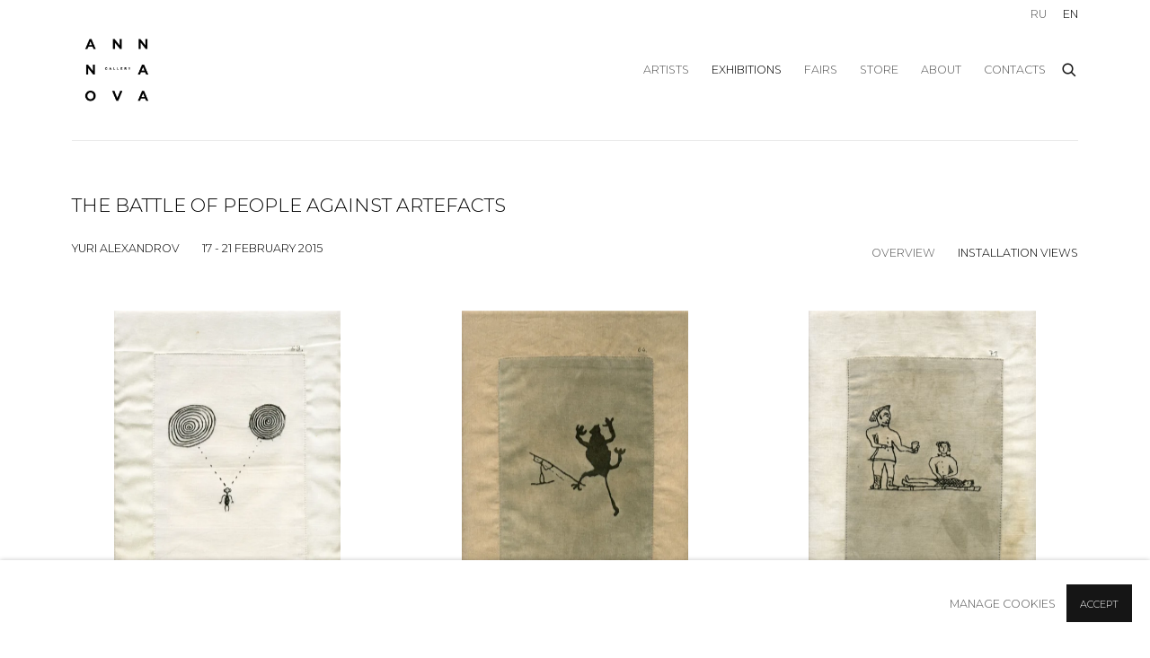

--- FILE ---
content_type: text/html; charset=utf-8
request_url: https://www.annanova-gallery.ru/en/exhibitions/56/installation_shots/
body_size: 9640
content:



                        
    <!DOCTYPE html>
    <!-- Site by Artlogic - https://artlogic.net -->
    <html lang="en">
        <head>
            <meta charset="utf-8">
            <title>The Battle of People against Artefacts | 17 - 21 February 2015 - Installation Views | Anna Nova Gallery</title>
        <meta property="og:site_name" content="Anna Nova Gallery" />
        <meta property="og:title" content="The Battle of People against Artefacts | 17 - 21 February 2015 - Installation Views" />
        <meta property="og:description" content="&#34;Graphic series is not a very popular genre, and, to be honest, it tends to be rather boring. It&rsquo;s hardly possible to combine thoughtful examination of eighty sequential pictures with reading eighty inscriptions and at the same time trying to understand how they relate to one another. And would it..." />
        <meta property="og:image" content="https://artlogic-res.cloudinary.com/w_1200,h_630,c_fill,f_auto,fl_lossy,q_auto/ws-annanovagallery/usr/images/exhibitions/main_image_override/56/blsa_aleksandrov_71.jpg" />
        <meta property="og:image:width" content="1200" />
        <meta property="og:image:height" content="630" />
        <meta property="twitter:card" content="summary_large_image">
        <meta property="twitter:url" content="https://www.annanova-gallery.ru/exhibitions/56/installation_shots/">
        <meta property="twitter:title" content="The Battle of People against Artefacts | 17 - 21 February 2015 - Installation Views">
        <meta property="twitter:description" content="&#34;Graphic series is not a very popular genre, and, to be honest, it tends to be rather boring. It&rsquo;s hardly possible to combine thoughtful examination of eighty sequential pictures with reading eighty inscriptions and at the same time trying to understand how they relate to one another. And would it...">
        <meta property="twitter:text:description" content="&#34;Graphic series is not a very popular genre, and, to be honest, it tends to be rather boring. It&rsquo;s hardly possible to combine thoughtful examination of eighty sequential pictures with reading eighty inscriptions and at the same time trying to understand how they relate to one another. And would it...">
        <meta property="twitter:image" content="https://artlogic-res.cloudinary.com/w_1200,h_630,c_fill,f_auto,fl_lossy,q_auto/ws-annanovagallery/usr/images/exhibitions/main_image_override/56/blsa_aleksandrov_71.jpg">
        <link rel="canonical" href="https://www.annanova-gallery.ru/exhibitions/56-the-battle-of-people-against-artefacts-yuri-alexandrov/installation_shots/" />
        <meta name="google" content="notranslate" />
            <meta name="description" content="&#34;Graphic series is not a very popular genre, and, to be honest, it tends to be rather boring. It&rsquo;s hardly possible to combine thoughtful examination of eighty sequential pictures with reading eighty inscriptions and at the same time trying to understand how they relate to one another. And would it..." />
            <meta name="publication_date" content="2018-04-27 13:50:01" />
            <meta name="generator" content="Artlogic CMS - https://artlogic.net" />
            
            <meta name="accessibility_version" content="1.1"/>
            
            
                <meta name="viewport" content="width=device-width, minimum-scale=0.5, initial-scale=1.0" />

            

<link rel="icon" href="/usr/images/preferences/1610640707.ico" type="image/x-icon" />
<link rel="shortcut icon" href="/usr/images/preferences/1610640707.ico" type="image/x-icon" />

<meta name="application-name" content="Anna Nova Gallery"/>
<meta name="msapplication-TileColor" content="#ffffff"/>
            
            <link rel="alternate" hreflang="ru" href="https://www.annanova-gallery.ru/exhibitions/56/installation_shots/" />
<link rel="alternate" hreflang="en" href="https://www.annanova-gallery.ru/en/exhibitions/56/installation_shots/" />
            
                <link rel="stylesheet" media="print" href="/lib/g/2.0/styles/print.css">
                <link rel="stylesheet" media="print" href="/styles/print.css">

            <script>
            (window.Promise && window.Array.prototype.find) || document.write('<script src="/lib/js/polyfill/polyfill_es6.min.js"><\/script>');
            </script>


            
		<link data-context="helper" rel="stylesheet" type="text/css" href="/lib/webfonts/font-awesome/font-awesome-4.6.3/css/font-awesome.min.css?c=27042050002205&g=a599d0f3a7ca955fc9bb870ebeb3a6e0"/>
		<link data-context="helper" rel="stylesheet" type="text/css" href="/lib/archimedes/styles/archimedes-frontend-core.css?c=27042050002205&g=a599d0f3a7ca955fc9bb870ebeb3a6e0"/>
		<link data-context="helper" rel="stylesheet" type="text/css" href="/lib/archimedes/styles/accessibility.css?c=27042050002205&g=a599d0f3a7ca955fc9bb870ebeb3a6e0"/>
		<link data-context="helper" rel="stylesheet" type="text/css" href="/lib/jquery/1.12.4/plugins/jquery.archimedes-frontend-core-plugins-0.1.css?c=27042050002205&g=a599d0f3a7ca955fc9bb870ebeb3a6e0"/>
		<link data-context="helper" rel="stylesheet" type="text/css" href="/lib/jquery/1.12.4/plugins/fancybox-2.1.3/jquery.fancybox.css?c=27042050002205&g=a599d0f3a7ca955fc9bb870ebeb3a6e0"/>
		<link data-context="helper" rel="stylesheet" type="text/css" href="/lib/jquery/1.12.4/plugins/fancybox-2.1.3/jquery.fancybox.artlogic.css?c=27042050002205&g=a599d0f3a7ca955fc9bb870ebeb3a6e0"/>
		<link data-context="helper" rel="stylesheet" type="text/css" href="/lib/jquery/1.12.4/plugins/slick-1.8.1/slick.css?c=27042050002205&g=a599d0f3a7ca955fc9bb870ebeb3a6e0"/>
		<link data-context="helper" rel="stylesheet" type="text/css" href="/lib/jquery/plugins/nouislider/11.1.0/nouislider.min.css?c=27042050002205&g=a599d0f3a7ca955fc9bb870ebeb3a6e0"/>
		<link data-context="helper" rel="stylesheet" type="text/css" href="/lib/jquery/plugins/roomview-photo/1.0/jquery.roomview-photo.1.0.css?c=27042050002205&g=a599d0f3a7ca955fc9bb870ebeb3a6e0"/>
		<link data-context="helper" rel="stylesheet" type="text/css" href="/lib/jquery/plugins/pageload/1.1/jquery.pageload.1.1.css?c=27042050002205&g=a599d0f3a7ca955fc9bb870ebeb3a6e0"/>
		<link data-context="helper" rel="stylesheet" type="text/css" href="/lib/jquery/plugins/augmented_reality/1.0/jquery.augmented_reality.1.0.css?c=27042050002205&g=a599d0f3a7ca955fc9bb870ebeb3a6e0"/>
		<link data-context="helper" rel="stylesheet" type="text/css" href="/core/dynamic_base.css?c=27042050002205&g=a599d0f3a7ca955fc9bb870ebeb3a6e0"/>
		<link data-context="helper" rel="stylesheet" type="text/css" href="/core/dynamic_main.css?c=27042050002205&g=a599d0f3a7ca955fc9bb870ebeb3a6e0"/>
		<link data-context="helper" rel="stylesheet" type="text/css" href="/core/user_custom.css?c=27042050002205&g=a599d0f3a7ca955fc9bb870ebeb3a6e0"/>
		<link data-context="helper" rel="stylesheet" type="text/css" href="/core/dynamic_responsive.css?c=27042050002205&g=a599d0f3a7ca955fc9bb870ebeb3a6e0"/>
		<link data-context="helper" rel="stylesheet" type="text/css" href="/lib/webfonts/artlogic-site-icons/artlogic-site-icons-1.0/artlogic-site-icons.css?c=27042050002205&g=a599d0f3a7ca955fc9bb870ebeb3a6e0"/>
		<link data-context="helper" rel="stylesheet" type="text/css" href="/lib/jquery/plugins/plyr/3.5.10/plyr.css?c=27042050002205&g=a599d0f3a7ca955fc9bb870ebeb3a6e0"/>
		<link data-context="helper" rel="stylesheet" type="text/css" href="/lib/styles/fouc_prevention.css?c=27042050002205&g=a599d0f3a7ca955fc9bb870ebeb3a6e0"/>
<!-- add crtical css to improve performance -->
		<script data-context="helper"  src="/lib/jquery/1.12.4/jquery-1.12.4.min.js?c=27042050002205&g=a599d0f3a7ca955fc9bb870ebeb3a6e0"></script>
		<script data-context="helper" defer src="/lib/g/2.0/scripts/webpack_import_helpers.js?c=27042050002205&g=a599d0f3a7ca955fc9bb870ebeb3a6e0"></script>
		<script data-context="helper" defer src="/lib/jquery/1.12.4/plugins/jquery.browser.min.js?c=27042050002205&g=a599d0f3a7ca955fc9bb870ebeb3a6e0"></script>
		<script data-context="helper" defer src="/lib/jquery/1.12.4/plugins/jquery.easing.min.js?c=27042050002205&g=a599d0f3a7ca955fc9bb870ebeb3a6e0"></script>
		<script data-context="helper" defer src="/lib/jquery/1.12.4/plugins/jquery.archimedes-frontend-core-plugins-0.1.js?c=27042050002205&g=a599d0f3a7ca955fc9bb870ebeb3a6e0"></script>
		<script data-context="helper" defer src="/lib/jquery/1.12.4/plugins/jquery.fitvids.js?c=27042050002205&g=a599d0f3a7ca955fc9bb870ebeb3a6e0"></script>
		<script data-context="helper" defer src="/core/dynamic.js?c=27042050002205&g=a599d0f3a7ca955fc9bb870ebeb3a6e0"></script>
		<script data-context="helper" defer src="/lib/archimedes/scripts/archimedes-frontend-core.js?c=27042050002205&g=a599d0f3a7ca955fc9bb870ebeb3a6e0"></script>
		<script data-context="helper" defer src="/lib/archimedes/scripts/archimedes-frontend-modules.js?c=27042050002205&g=a599d0f3a7ca955fc9bb870ebeb3a6e0"></script>
		<script data-context="helper" type="module"  traceurOptions="--async-functions" src="/lib/g/2.0/scripts/galleries_js_loader__mjs.js?c=27042050002205&g=a599d0f3a7ca955fc9bb870ebeb3a6e0"></script>
		<script data-context="helper" defer src="/lib/g/2.0/scripts/feature_panels.js?c=27042050002205&g=a599d0f3a7ca955fc9bb870ebeb3a6e0"></script>
		<script data-context="helper" defer src="/lib/g/themes/aperture/2.0/scripts/script.js?c=27042050002205&g=a599d0f3a7ca955fc9bb870ebeb3a6e0"></script>
		<script data-context="helper" defer src="/lib/archimedes/scripts/json2.js?c=27042050002205&g=a599d0f3a7ca955fc9bb870ebeb3a6e0"></script>
		<script data-context="helper" defer src="/lib/archimedes/scripts/shop.js?c=27042050002205&g=a599d0f3a7ca955fc9bb870ebeb3a6e0"></script>
		<script data-context="helper" defer src="/lib/archimedes/scripts/recaptcha.js?c=27042050002205&g=a599d0f3a7ca955fc9bb870ebeb3a6e0"></script>
            
            

            
                


    <script>
        function get_cookie_preference(category) {
            result = false;
            try {
                var cookie_preferences = localStorage.getItem('cookie_preferences') || "";
                if (cookie_preferences) {
                    cookie_preferences = JSON.parse(cookie_preferences);
                    if (cookie_preferences.date) {
                        var expires_on = new Date(cookie_preferences.date);
                        expires_on.setDate(expires_on.getDate() + 365);
                        console.log('cookie preferences expire on', expires_on.toISOString());
                        var valid = expires_on > new Date();
                        if (valid && cookie_preferences.hasOwnProperty(category) && cookie_preferences[category]) {
                            result = true;
                        }
                    }
                }
            }
            catch(e) {
                console.warn('get_cookie_preference() failed');
                return result;
            }
            return result;
        }

        window.google_analytics_init = function(page){
            var collectConsent = true;
            var useConsentMode = false;
            var analyticsProperties = ['G-6B9EYPK97Y', 'G-89QCFCNLFL'];
            var analyticsCookieType = 'statistics';
            var disableGa = false;
            var sendToArtlogic = true;
            var artlogicProperties = {
                'UA': 'UA-157296318-1',
                'GA': 'G-GLQ6WNJKR5',
            };

            analyticsProperties = analyticsProperties.concat(Object.values(artlogicProperties));

            var uaAnalyticsProperties = analyticsProperties.filter((p) => p.startsWith('UA-'));
            var ga4AnalyticsProperties = analyticsProperties.filter((p) => p.startsWith('G-')).concat(analyticsProperties.filter((p) => p.startsWith('AW-')));

            if (collectConsent) {
                disableGa = !get_cookie_preference(analyticsCookieType);

                for (var i=0; i < analyticsProperties.length; i++){
                    var key = 'ga-disable-' + analyticsProperties[i];

                    window[key] = disableGa;
                }

                if (disableGa) {
                    if (document.cookie.length) {
                        var cookieList = document.cookie.split(/; */);

                        for (var i=0; i < cookieList.length; i++) {
                            var splitCookie = cookieList[i].split('='); //this.split('=');

                            if (splitCookie[0].indexOf('_ga') == 0 || splitCookie[0].indexOf('_gid') == 0 || splitCookie[0].indexOf('__utm') == 0) {
                                //h.deleteCookie(splitCookie[0]);
                                var domain = location.hostname;
                                var cookie_name = splitCookie[0];
                                document.cookie =
                                    cookie_name + "=" + ";path=/;domain="+domain+";expires=Thu, 01 Jan 1970 00:00:01 GMT";
                                // now delete the version without a subdomain
                                domain = domain.split('.');
                                domain.shift();
                                domain = domain.join('.');
                                document.cookie =
                                    cookie_name + "=" + ";path=/;domain="+domain+";expires=Thu, 01 Jan 1970 00:00:01 GMT";
                            }
                        }
                    }
                }
            }

            if (uaAnalyticsProperties.length) {
                (function(i,s,o,g,r,a,m){i['GoogleAnalyticsObject']=r;i[r]=i[r]||function(){
                (i[r].q=i[r].q||[]).push(arguments)},i[r].l=1*new Date();a=s.createElement(o),
                m=s.getElementsByTagName(o)[0];a.async=1;a.src=g;m.parentNode.insertBefore(a,m)
                })(window,document,'script','//www.google-analytics.com/analytics.js','ga');


                if (!disableGa) {
                    var anonymizeIps = false;

                    for (var i=0; i < uaAnalyticsProperties.length; i++) {
                        var propertyKey = '';

                        if (i > 0) {
                            propertyKey = 'tracker' + String(i + 1);
                        }

                        var createArgs = [
                            'create',
                            uaAnalyticsProperties[i],
                            'auto',
                        ];

                        if (propertyKey) {
                            createArgs.push({'name': propertyKey});
                        }

                        ga.apply(null, createArgs);

                        if (anonymizeIps) {
                            ga('set', 'anonymizeIp', true);
                        }

                        var pageViewArgs = [
                            propertyKey ? propertyKey + '.send' : 'send',
                            'pageview'
                        ]

                        if (page) {
                            pageViewArgs.push(page)
                        }

                        ga.apply(null, pageViewArgs);
                    }

                    if (sendToArtlogic) {
                        ga('create', 'UA-157296318-1', 'auto', {'name': 'artlogic_tracker'});

                        if (anonymizeIps) {
                            ga('set', 'anonymizeIp', true);
                        }

                        var pageViewArgs = [
                            'artlogic_tracker.send',
                            'pageview'
                        ]

                        if (page) {
                            pageViewArgs.push(page)
                        }

                        ga.apply(null, pageViewArgs);
                    }
                }
            }

            if (ga4AnalyticsProperties.length) {
                if (!disableGa || useConsentMode) {
                    (function(d, script) {
                        script = d.createElement('script');
                        script.type = 'text/javascript';
                        script.async = true;
                        script.src = 'https://www.googletagmanager.com/gtag/js?id=' + ga4AnalyticsProperties[0];
                        d.getElementsByTagName('head')[0].appendChild(script);
                    }(document));

                    window.dataLayer = window.dataLayer || [];
                    window.gtag = function (){dataLayer.push(arguments);}
                    window.gtag('js', new Date());

                    if (useConsentMode) {
                        gtag('consent', 'default', {
                            'ad_storage': 'denied',
                            'analytics_storage': 'denied',
                            'functionality_storage': 'denied',
                            'personalization_storage': 'denied',
                            'security': 'denied',
                        });

                        if (disableGa) {
                            // If this has previously been granted, it will need set back to denied (ie on cookie change)
                            gtag('consent', 'update', {
                                'analytics_storage': 'denied',
                            });
                        } else {
                            gtag('consent', 'update', {
                                'analytics_storage': 'granted',
                            });
                        }
                    }

                    for (var i=0; i < ga4AnalyticsProperties.length; i++) {
                        window.gtag('config', ga4AnalyticsProperties[i]);
                    }

                }
            }
        }

        var waitForPageLoad = true;

        if (waitForPageLoad) {
            window.addEventListener('load', function() {
                window.google_analytics_init();
                window.archimedes.archimedes_core.analytics.init();
            });
        } else {
            window.google_analytics_init();
        }
    </script>

                

    <script>
      window.google_tag_manager_setup = () => {
        (function(w,d,s,l,i){w[l]=w[l]||[];w[l].push({'gtm.start':
        new Date().getTime(),event:'gtm.js'});var f=d.getElementsByTagName(s)[0],
        j=d.createElement(s),dl=l!='dataLayer'?'&l='+l:'';j.async=true;j.src=
        'https://www.googletagmanager.com/gtm.js?id='+i+dl;f.parentNode.insertBefore(j,f);
        })(window,document,'script','dataLayer','GTM-MDL94JN4');

        window.dataLayer = window.dataLayer || [];
        function gtag(){dataLayer.push(arguments);}
        gtag('js', new Date());

        default_consent = {
          'ad_storage': 'denied',
          'ad_user_data': 'denied',
          'ad_personalization': 'denied',
          'analytics_storage': 'denied',
          'wait_for_update': 1000,
          'essential': 'denied'
        }

        var cookie_types = ['functionality', 'statistics', 'marketing'];
        cookie_types.forEach((cookie_type) => {
          default_consent[cookie_type] = 'denied'
        })

        gtag('consent', 'default', default_consent);

        window.google_tag_manager_init();
      }

      window.google_tag_manager_init = function(){

        window.dataLayer = window.dataLayer || [];
        function gtag(){dataLayer.push(arguments);}

        var cookie_preferences = localStorage.getItem('cookie_preferences') || "";
        if (cookie_preferences) {
          var update_consent = {}
          cookie_preferences = JSON.parse(cookie_preferences)
          for (const [key, value] of Object.entries(cookie_preferences)) {
            if (key == 'date') continue;
            if (value == true) update_consent[key] = 'granted'
            if (key == 'marketing' && value == true) {
              update_consent['ad_storage'] = 'granted'
              update_consent['ad_user_data'] = 'granted'
              update_consent['ad_personalization'] = 'granted'
              update_consent['analytics_storage'] = 'granted'
            }
          }

          gtag('consent', 'update', update_consent)
        }
      }

            window.addEventListener('load', function() {
                window.google_tag_manager_setup();
            });
    
    </script>

                


    <script>
        <script>(function(w,d,s,l,i){w[l]=w[l]||[];w[l].push({'gtm.start': new Date().getTime(),event:'gtm.js'});var f=d.getElementsByTagName(s)[0],j=d.createElement(s),dl=l!='dataLayer'?'&l='+l:'';j.async=true;j.src= 'https://www.googletagmanager.com/gtm.js?id='+i+dl;f.parentNode.insertBefore(j,f);})(window,document,'script','dataLayer','GTM-MDL94JN4');</script>
    </script>

            
                <!-- Google tag (gtag.js) -->
<script async src="https://www.googletagmanager.com/gtag/js?id=G-6B9EYPK97Y"></script>
<script>
  window.dataLayer = window.dataLayer || [];
  function gtag(){dataLayer.push(arguments);}
  gtag('js', new Date());

  gtag('config', 'G-6B9EYPK97Y');
</script>

            
            
            <noscript> 
                <style>
                    body {
                        opacity: 1 !important;
                    }
                </style>
            </noscript>
        </head>
        
        
        
        <body class="section-exhibitions page-exhibitions site-responsive responsive-top-size-1023 responsive-nav-slide-nav responsive-nav-side-position-fullscreen responsive-layout-forced-lists responsive-layout-forced-image-lists responsive-layout-forced-tile-lists analytics-track-all-links site-lib-version-2-0 scroll_sub_nav_enabled responsive_src_image_sizing hero_heading_title_position_overlay artworks_detail_ar_enabled page-param-installation_shots page-param-56 page-param-id-56 page-param-type-section page-param-type-exhibition_id  layout-fixed-header site-type-template pageload-ajax-navigation-active layout-animation-enabled layout-lazyload-enabled prevent_user_image_save" data-viewport-width="1024" data-site-name="annanovagallery" data-connected-db-name="annanovagallery" data-pathname="/exhibitions/56/installation_shots/"
    style="opacity: 0;"

>
            <script>document.getElementsByTagName('body')[0].className+=' browser-js-enabled';</script>
            

                

	    <noscript><iframe src="https://www.googletagmanager.com/ns.html?id=GTM-MDL94JN4" height="0" width="0" style="display:none;visibility:hidden"></iframe></noscript>


            
            






        <div id="responsive_slide_nav_content_wrapper">

    <div id="container">

        
    


    <div class="header-fixed-wrapper header-fixed-wrapper-no-follow">
    <header id="header" class="clearwithin header_fixed header_fixed_no_follow header_transparent   header_layout_left">
        <div class="inner clearwithin">

            


<div id="logo" class="lang-en user-custom-logo-image auto_brightness_disabled"><a href="/">Anna Nova Gallery</a><span class="logo-variant-light"></span><span class="logo-variant-dark"></span></div>


            
                <div id="skiplink-container">
                    <div>
                        <a href="#main_content" class="skiplink">Skip to main content</a>
                    </div>
                </div>
            
        
            <div class="header-ui-wrapper">

                    <div id="responsive_slide_nav_wrapper" class="mobile_menu_align_center" data-nav-items-animation-delay>
                        <div id="responsive_slide_nav_wrapper_inner" data-responsive-top-size=1023>
                        
                            <nav id="top_nav" aria-label="Main site" class="navigation noprint clearwithin">
                                
<div id="top_nav_reveal" class="hidden"><ul><li><a href="#" role="button" aria-label="Close">Menu</a></li></ul></div>

        <ul class="topnav">
		<li class="topnav-filepath-artists topnav-label-artists topnav-id-11"><a href="/artists/" aria-label="Link to Anna Nova Gallery artists page">artists</a></li>
		<li class="topnav-filepath-exhibitions topnav-label-exhibitions topnav-id-13 active"><a href="/exhibitions/" aria-label="Link to Anna Nova Gallery exhibitions page (current nav item)">exhibitions</a></li>
		<li class="topnav-filepath-art-fairs topnav-label-fairs topnav-id-27"><a href="/art-fairs/" aria-label="Link to Anna Nova Gallery fairs page">fairs</a></li>
		<li class="topnav-filepath-store topnav-label-store topnav-id-17"><a href="/store/" aria-label="Link to Anna Nova Gallery store page">store</a></li>
		<li class="topnav-filepath-contact topnav-label-about topnav-id-20"><a href="/about/" data-original-url="/contact/" aria-label="Link to Anna Nova Gallery About page">About</a></li>
		<li class="topnav-filepath-contacts topnav-label-contacts topnav-id-37 last"><a href="/contacts/" aria-label="Link to Anna Nova Gallery contacts page">contacts</a></li>
	</ul>


                                
                                

    <div id="topnav_translations" class="navigation noprint clearwithin">
        <ul>
            
            <li  class="lang_nav_ru "  data-language="en"><a aria-label="Translate site to RU (Russian)" href="/exhibitions/56/installation_shots/" class="no_proxy_dir_rewrite">RU</a></li>
                
                <li  class="lang_nav_en active"   data-language="en"><a aria-label="Translate site to EN (English)" href="/en/exhibitions/56/installation_shots/" class="no_proxy_dir_rewrite">EN</a></li>
        </ul>
    </div>


                                
                                    <div id="topnav_search" class="header_quick_search noprint">
                                        <form method="get" action="/search/" id="topnav_search_form">
                                            <input id="topnav_search_field" type="text" class="header_quicksearch_field inputField" aria-label="Search" data-default-value="Search" value="" name="search" />
                                                <a href="javascript:void(0)" id="topnav_search_btn" class="header_quicksearch_btn link" aria-label="Submit search" role="button"><i class="quicksearch-icon"></i></a>
                                            <input type="submit" class="nojsSubmit" aria-label="Submit search" value="Go" style="display: none;" />
                                        </form>
                                    </div>
                            </nav>
                        
                        </div>
                    </div>
                

                <div class="header-icons-wrapper ">
                    
                    
                        <div id="header_quick_search" class="header_quick_search noprint header_quick_search_reveal">
                            <form method="get" action="/search/" id="header_quicksearch_form">
                                <input id="header_quicksearch_field" type="text" class="header_quicksearch_field inputField" aria-label="Submit" data-default-value="Search" value="" name="search" placeholder="Search" />
                                <a href="javascript:void(0)" id="header_quicksearch_btn" class="header_quicksearch_btn link" aria-label="Submit search"><i class="quicksearch-icon"></i></a>
                                <input type="submit" class="nojsSubmit" value="Go" aria-label="Submit search" style="display: none;" />
                            </form>
                        </div>


                    
     
                        <div id="slide_nav_reveal" tabindex="0" role="button">Menu</div>
                </div>
                
                

                

    <div id="translations_nav" class="navigation noprint clearwithin">
        <ul>
            
            <li  class="lang_nav_ru "  data-language="en"><a aria-label="Translate site to RU (Russian)" href="/exhibitions/56/installation_shots/" class="no_proxy_dir_rewrite">RU</a></li>
                
                <li  class="lang_nav_en active"   data-language="en"><a aria-label="Translate site to EN (English)" href="/en/exhibitions/56/installation_shots/" class="no_proxy_dir_rewrite">EN</a></li>
        </ul>
    </div>


                

                
            </div>
        </div>
        



    </header>
    </div>



        
            





        <div id="main_content" role="main" class="clearwithin">
            <!--contentstart-->
            










    <div class="exhibition">
        






<div class="subsection-exhibition-detail-page subsection-wrapper-installation_shots record-content-group-images-override record-content-content record-content-selected-artists record-content-has-section-overview record-content-has-section-installation_shots record-content-has-section-add_to_calendar  " 
     data-search-record-type="exhibitions" data-search-record-id="56">


    


        <div class="exhibition-header heading_wrapper clearwithin ">
            
        <a href="/en/exhibitions/56-the-battle-of-people-against-artefacts-yuri-alexandrov/overview/" >
                <h1 class="has_subtitle"><span class="h1_heading">The Battle of People against Artefacts</span><span class="separator">: </span> <span class="h1_subtitle">Yuri Alexandrov </span></h1>
            </a>

            
            
                <div id="exhibition-status-past" class="hidden">
                    Past exhibition
                </div>

                <div class="subtitle has_subnav">

                    <span class="subtitle_date">17 - 21 February 2015</span>


                </div>

                




        <div id="sub_nav" class="navigation  noprint clearafter clearwithin" role="navigation" aria-label="Exhibition subnavigation">
            <ul>
                
                    

                        
                        <li id="sub-item-overview" class="first">
                                    
                                    <a href="/exhibitions/56-the-battle-of-people-against-artefacts-yuri-alexandrov/overview/" data-subsection-type="overview" >
                                        Overview
                                    </a>
                        </li>
                    
                    

                        
                        <li id="sub-item-installation-views" class="active">
                                    
                                    <a href="/exhibitions/56-the-battle-of-people-against-artefacts-yuri-alexandrov/installation_shots/" data-subsection-type="installation_shots" aria-label="Installation Views (current nav item)">
                                        Installation Views
                                    </a>
                        </li>
                    
                    

                    
            </ul>
        </div>

                






        </div>


    


    <div id="content" class="content_alt clearwithin">


                    

    
    <div class="subsection-installation">
                

                
                    
                    







    <div class="records_list image_list gd_no_of_columns_3 grid_dynamic_layout_exhibitions_installation collapse_single_column image_grid clearwithin">
        <ul class="clearwithin">
                

                <li class=" item"   data-record-type="images">

                            <a href="/exhibitions/56/installation_shots/image1054/">


                            <span class="image">
                                <span style="" class="">

                                <img src="[data-uri]"  data-responsive-src="{'750': 'https://artlogic-res.cloudinary.com/w_750,c_limit,f_auto,fl_lossy,q_auto/ws-annanovagallery/usr/exhibitions/images/exhibitions/56/blsa_aleksandrov_63.jpg', '850': 'https://artlogic-res.cloudinary.com/w_850,c_limit,f_auto,fl_lossy,q_auto/ws-annanovagallery/usr/exhibitions/images/exhibitions/56/blsa_aleksandrov_63.jpg', '650': 'https://artlogic-res.cloudinary.com/w_650,c_limit,f_auto,fl_lossy,q_auto/ws-annanovagallery/usr/exhibitions/images/exhibitions/56/blsa_aleksandrov_63.jpg', '1600': 'https://artlogic-res.cloudinary.com/w_1600,c_limit,f_auto,fl_lossy,q_auto/ws-annanovagallery/usr/exhibitions/images/exhibitions/56/blsa_aleksandrov_63.jpg', '1200': 'https://artlogic-res.cloudinary.com/w_1200,c_limit,f_auto,fl_lossy,q_auto/ws-annanovagallery/usr/exhibitions/images/exhibitions/56/blsa_aleksandrov_63.jpg', '345': 'https://artlogic-res.cloudinary.com/w_345,c_limit,f_auto,fl_lossy,q_auto/ws-annanovagallery/usr/exhibitions/images/exhibitions/56/blsa_aleksandrov_63.jpg', '470': 'https://artlogic-res.cloudinary.com/w_470,c_limit,f_auto,fl_lossy,q_auto/ws-annanovagallery/usr/exhibitions/images/exhibitions/56/blsa_aleksandrov_63.jpg', '3000': 'https://artlogic-res.cloudinary.com/w_3000,c_limit,f_auto,fl_lossy,q_auto/ws-annanovagallery/usr/exhibitions/images/exhibitions/56/blsa_aleksandrov_63.jpg', '2400': 'https://artlogic-res.cloudinary.com/w_2400,c_limit,f_auto,fl_lossy,q_auto/ws-annanovagallery/usr/exhibitions/images/exhibitions/56/blsa_aleksandrov_63.jpg', '2600': 'https://artlogic-res.cloudinary.com/w_2600,c_limit,f_auto,fl_lossy,q_auto/ws-annanovagallery/usr/exhibitions/images/exhibitions/56/blsa_aleksandrov_63.jpg', '2800': 'https://artlogic-res.cloudinary.com/w_2800,c_limit,f_auto,fl_lossy,q_auto/ws-annanovagallery/usr/exhibitions/images/exhibitions/56/blsa_aleksandrov_63.jpg', '1400': 'https://artlogic-res.cloudinary.com/w_1400,c_limit,f_auto,fl_lossy,q_auto/ws-annanovagallery/usr/exhibitions/images/exhibitions/56/blsa_aleksandrov_63.jpg', '1000': 'https://artlogic-res.cloudinary.com/w_1000,c_limit,f_auto,fl_lossy,q_auto/ws-annanovagallery/usr/exhibitions/images/exhibitions/56/blsa_aleksandrov_63.jpg'}"  data-src="https://artlogic-res.cloudinary.com/w_600,c_limit,f_auto,fl_lossy,q_auto/ws-annanovagallery/usr/exhibitions/images/exhibitions/56/blsa_aleksandrov_63.jpg" alt="Blsa Aleksandrov 63"  />
                                </span>
                            </span>



                        </a>
                    <div class="fancybox-caption hidden">
                        
                    </div>
                </li>
                

                <li class=" item"   data-record-type="images">

                            <a href="/exhibitions/56/installation_shots/image1055/">


                            <span class="image">
                                <span style="" class="">

                                <img src="[data-uri]"  data-responsive-src="{'750': 'https://artlogic-res.cloudinary.com/w_750,c_limit,f_auto,fl_lossy,q_auto/ws-annanovagallery/usr/exhibitions/images/exhibitions/56/blsa_aleksandrov_64.jpg', '850': 'https://artlogic-res.cloudinary.com/w_850,c_limit,f_auto,fl_lossy,q_auto/ws-annanovagallery/usr/exhibitions/images/exhibitions/56/blsa_aleksandrov_64.jpg', '650': 'https://artlogic-res.cloudinary.com/w_650,c_limit,f_auto,fl_lossy,q_auto/ws-annanovagallery/usr/exhibitions/images/exhibitions/56/blsa_aleksandrov_64.jpg', '1600': 'https://artlogic-res.cloudinary.com/w_1600,c_limit,f_auto,fl_lossy,q_auto/ws-annanovagallery/usr/exhibitions/images/exhibitions/56/blsa_aleksandrov_64.jpg', '1200': 'https://artlogic-res.cloudinary.com/w_1200,c_limit,f_auto,fl_lossy,q_auto/ws-annanovagallery/usr/exhibitions/images/exhibitions/56/blsa_aleksandrov_64.jpg', '345': 'https://artlogic-res.cloudinary.com/w_345,c_limit,f_auto,fl_lossy,q_auto/ws-annanovagallery/usr/exhibitions/images/exhibitions/56/blsa_aleksandrov_64.jpg', '470': 'https://artlogic-res.cloudinary.com/w_470,c_limit,f_auto,fl_lossy,q_auto/ws-annanovagallery/usr/exhibitions/images/exhibitions/56/blsa_aleksandrov_64.jpg', '3000': 'https://artlogic-res.cloudinary.com/w_3000,c_limit,f_auto,fl_lossy,q_auto/ws-annanovagallery/usr/exhibitions/images/exhibitions/56/blsa_aleksandrov_64.jpg', '2400': 'https://artlogic-res.cloudinary.com/w_2400,c_limit,f_auto,fl_lossy,q_auto/ws-annanovagallery/usr/exhibitions/images/exhibitions/56/blsa_aleksandrov_64.jpg', '2600': 'https://artlogic-res.cloudinary.com/w_2600,c_limit,f_auto,fl_lossy,q_auto/ws-annanovagallery/usr/exhibitions/images/exhibitions/56/blsa_aleksandrov_64.jpg', '2800': 'https://artlogic-res.cloudinary.com/w_2800,c_limit,f_auto,fl_lossy,q_auto/ws-annanovagallery/usr/exhibitions/images/exhibitions/56/blsa_aleksandrov_64.jpg', '1400': 'https://artlogic-res.cloudinary.com/w_1400,c_limit,f_auto,fl_lossy,q_auto/ws-annanovagallery/usr/exhibitions/images/exhibitions/56/blsa_aleksandrov_64.jpg', '1000': 'https://artlogic-res.cloudinary.com/w_1000,c_limit,f_auto,fl_lossy,q_auto/ws-annanovagallery/usr/exhibitions/images/exhibitions/56/blsa_aleksandrov_64.jpg'}"  data-src="https://artlogic-res.cloudinary.com/w_600,c_limit,f_auto,fl_lossy,q_auto/ws-annanovagallery/usr/exhibitions/images/exhibitions/56/blsa_aleksandrov_64.jpg" alt="Blsa Aleksandrov 64"  />
                                </span>
                            </span>



                        </a>
                    <div class="fancybox-caption hidden">
                        
                    </div>
                </li>
                

                <li class=" item"   data-record-type="images">

                            <a href="/exhibitions/56/installation_shots/image1056/">


                            <span class="image">
                                <span style="" class="">

                                <img src="[data-uri]"  data-responsive-src="{'750': 'https://artlogic-res.cloudinary.com/w_750,c_limit,f_auto,fl_lossy,q_auto/ws-annanovagallery/usr/exhibitions/images/exhibitions/56/blsa_aleksandrov_71.jpg', '850': 'https://artlogic-res.cloudinary.com/w_850,c_limit,f_auto,fl_lossy,q_auto/ws-annanovagallery/usr/exhibitions/images/exhibitions/56/blsa_aleksandrov_71.jpg', '650': 'https://artlogic-res.cloudinary.com/w_650,c_limit,f_auto,fl_lossy,q_auto/ws-annanovagallery/usr/exhibitions/images/exhibitions/56/blsa_aleksandrov_71.jpg', '1600': 'https://artlogic-res.cloudinary.com/w_1600,c_limit,f_auto,fl_lossy,q_auto/ws-annanovagallery/usr/exhibitions/images/exhibitions/56/blsa_aleksandrov_71.jpg', '1200': 'https://artlogic-res.cloudinary.com/w_1200,c_limit,f_auto,fl_lossy,q_auto/ws-annanovagallery/usr/exhibitions/images/exhibitions/56/blsa_aleksandrov_71.jpg', '345': 'https://artlogic-res.cloudinary.com/w_345,c_limit,f_auto,fl_lossy,q_auto/ws-annanovagallery/usr/exhibitions/images/exhibitions/56/blsa_aleksandrov_71.jpg', '470': 'https://artlogic-res.cloudinary.com/w_470,c_limit,f_auto,fl_lossy,q_auto/ws-annanovagallery/usr/exhibitions/images/exhibitions/56/blsa_aleksandrov_71.jpg', '3000': 'https://artlogic-res.cloudinary.com/w_3000,c_limit,f_auto,fl_lossy,q_auto/ws-annanovagallery/usr/exhibitions/images/exhibitions/56/blsa_aleksandrov_71.jpg', '2400': 'https://artlogic-res.cloudinary.com/w_2400,c_limit,f_auto,fl_lossy,q_auto/ws-annanovagallery/usr/exhibitions/images/exhibitions/56/blsa_aleksandrov_71.jpg', '2600': 'https://artlogic-res.cloudinary.com/w_2600,c_limit,f_auto,fl_lossy,q_auto/ws-annanovagallery/usr/exhibitions/images/exhibitions/56/blsa_aleksandrov_71.jpg', '2800': 'https://artlogic-res.cloudinary.com/w_2800,c_limit,f_auto,fl_lossy,q_auto/ws-annanovagallery/usr/exhibitions/images/exhibitions/56/blsa_aleksandrov_71.jpg', '1400': 'https://artlogic-res.cloudinary.com/w_1400,c_limit,f_auto,fl_lossy,q_auto/ws-annanovagallery/usr/exhibitions/images/exhibitions/56/blsa_aleksandrov_71.jpg', '1000': 'https://artlogic-res.cloudinary.com/w_1000,c_limit,f_auto,fl_lossy,q_auto/ws-annanovagallery/usr/exhibitions/images/exhibitions/56/blsa_aleksandrov_71.jpg'}"  data-src="https://artlogic-res.cloudinary.com/w_600,c_limit,f_auto,fl_lossy,q_auto/ws-annanovagallery/usr/exhibitions/images/exhibitions/56/blsa_aleksandrov_71.jpg" alt="Blsa Aleksandrov 71"  />
                                </span>
                            </span>



                        </a>
                    <div class="fancybox-caption hidden">
                        
                    </div>
                </li>
                

                <li class=" item"   data-record-type="images">

                            <a href="/exhibitions/56/installation_shots/image1057/">


                            <span class="image">
                                <span style="" class="">

                                <img src="[data-uri]"  data-responsive-src="{'750': 'https://artlogic-res.cloudinary.com/w_750,c_limit,f_auto,fl_lossy,q_auto/ws-annanovagallery/usr/exhibitions/images/exhibitions/56/blsa_aleksandrov_69.jpg', '850': 'https://artlogic-res.cloudinary.com/w_850,c_limit,f_auto,fl_lossy,q_auto/ws-annanovagallery/usr/exhibitions/images/exhibitions/56/blsa_aleksandrov_69.jpg', '650': 'https://artlogic-res.cloudinary.com/w_650,c_limit,f_auto,fl_lossy,q_auto/ws-annanovagallery/usr/exhibitions/images/exhibitions/56/blsa_aleksandrov_69.jpg', '1600': 'https://artlogic-res.cloudinary.com/w_1600,c_limit,f_auto,fl_lossy,q_auto/ws-annanovagallery/usr/exhibitions/images/exhibitions/56/blsa_aleksandrov_69.jpg', '1200': 'https://artlogic-res.cloudinary.com/w_1200,c_limit,f_auto,fl_lossy,q_auto/ws-annanovagallery/usr/exhibitions/images/exhibitions/56/blsa_aleksandrov_69.jpg', '345': 'https://artlogic-res.cloudinary.com/w_345,c_limit,f_auto,fl_lossy,q_auto/ws-annanovagallery/usr/exhibitions/images/exhibitions/56/blsa_aleksandrov_69.jpg', '470': 'https://artlogic-res.cloudinary.com/w_470,c_limit,f_auto,fl_lossy,q_auto/ws-annanovagallery/usr/exhibitions/images/exhibitions/56/blsa_aleksandrov_69.jpg', '3000': 'https://artlogic-res.cloudinary.com/w_3000,c_limit,f_auto,fl_lossy,q_auto/ws-annanovagallery/usr/exhibitions/images/exhibitions/56/blsa_aleksandrov_69.jpg', '2400': 'https://artlogic-res.cloudinary.com/w_2400,c_limit,f_auto,fl_lossy,q_auto/ws-annanovagallery/usr/exhibitions/images/exhibitions/56/blsa_aleksandrov_69.jpg', '2600': 'https://artlogic-res.cloudinary.com/w_2600,c_limit,f_auto,fl_lossy,q_auto/ws-annanovagallery/usr/exhibitions/images/exhibitions/56/blsa_aleksandrov_69.jpg', '2800': 'https://artlogic-res.cloudinary.com/w_2800,c_limit,f_auto,fl_lossy,q_auto/ws-annanovagallery/usr/exhibitions/images/exhibitions/56/blsa_aleksandrov_69.jpg', '1400': 'https://artlogic-res.cloudinary.com/w_1400,c_limit,f_auto,fl_lossy,q_auto/ws-annanovagallery/usr/exhibitions/images/exhibitions/56/blsa_aleksandrov_69.jpg', '1000': 'https://artlogic-res.cloudinary.com/w_1000,c_limit,f_auto,fl_lossy,q_auto/ws-annanovagallery/usr/exhibitions/images/exhibitions/56/blsa_aleksandrov_69.jpg'}"  data-src="https://artlogic-res.cloudinary.com/w_600,c_limit,f_auto,fl_lossy,q_auto/ws-annanovagallery/usr/exhibitions/images/exhibitions/56/blsa_aleksandrov_69.jpg" alt="Blsa Aleksandrov 69"  />
                                </span>
                            </span>



                        </a>
                    <div class="fancybox-caption hidden">
                        
                    </div>
                </li>
                

                <li class=" item"   data-record-type="images">

                            <a href="/exhibitions/56/installation_shots/image1058/">


                            <span class="image">
                                <span style="" class="">

                                <img src="[data-uri]"  data-responsive-src="{'750': 'https://artlogic-res.cloudinary.com/w_750,c_limit,f_auto,fl_lossy,q_auto/ws-annanovagallery/usr/exhibitions/images/exhibitions/56/blsa_aleksandrov_67.jpg', '850': 'https://artlogic-res.cloudinary.com/w_850,c_limit,f_auto,fl_lossy,q_auto/ws-annanovagallery/usr/exhibitions/images/exhibitions/56/blsa_aleksandrov_67.jpg', '650': 'https://artlogic-res.cloudinary.com/w_650,c_limit,f_auto,fl_lossy,q_auto/ws-annanovagallery/usr/exhibitions/images/exhibitions/56/blsa_aleksandrov_67.jpg', '1600': 'https://artlogic-res.cloudinary.com/w_1600,c_limit,f_auto,fl_lossy,q_auto/ws-annanovagallery/usr/exhibitions/images/exhibitions/56/blsa_aleksandrov_67.jpg', '1200': 'https://artlogic-res.cloudinary.com/w_1200,c_limit,f_auto,fl_lossy,q_auto/ws-annanovagallery/usr/exhibitions/images/exhibitions/56/blsa_aleksandrov_67.jpg', '345': 'https://artlogic-res.cloudinary.com/w_345,c_limit,f_auto,fl_lossy,q_auto/ws-annanovagallery/usr/exhibitions/images/exhibitions/56/blsa_aleksandrov_67.jpg', '470': 'https://artlogic-res.cloudinary.com/w_470,c_limit,f_auto,fl_lossy,q_auto/ws-annanovagallery/usr/exhibitions/images/exhibitions/56/blsa_aleksandrov_67.jpg', '3000': 'https://artlogic-res.cloudinary.com/w_3000,c_limit,f_auto,fl_lossy,q_auto/ws-annanovagallery/usr/exhibitions/images/exhibitions/56/blsa_aleksandrov_67.jpg', '2400': 'https://artlogic-res.cloudinary.com/w_2400,c_limit,f_auto,fl_lossy,q_auto/ws-annanovagallery/usr/exhibitions/images/exhibitions/56/blsa_aleksandrov_67.jpg', '2600': 'https://artlogic-res.cloudinary.com/w_2600,c_limit,f_auto,fl_lossy,q_auto/ws-annanovagallery/usr/exhibitions/images/exhibitions/56/blsa_aleksandrov_67.jpg', '2800': 'https://artlogic-res.cloudinary.com/w_2800,c_limit,f_auto,fl_lossy,q_auto/ws-annanovagallery/usr/exhibitions/images/exhibitions/56/blsa_aleksandrov_67.jpg', '1400': 'https://artlogic-res.cloudinary.com/w_1400,c_limit,f_auto,fl_lossy,q_auto/ws-annanovagallery/usr/exhibitions/images/exhibitions/56/blsa_aleksandrov_67.jpg', '1000': 'https://artlogic-res.cloudinary.com/w_1000,c_limit,f_auto,fl_lossy,q_auto/ws-annanovagallery/usr/exhibitions/images/exhibitions/56/blsa_aleksandrov_67.jpg'}"  data-src="https://artlogic-res.cloudinary.com/w_600,c_limit,f_auto,fl_lossy,q_auto/ws-annanovagallery/usr/exhibitions/images/exhibitions/56/blsa_aleksandrov_67.jpg" alt="Blsa Aleksandrov 67"  />
                                </span>
                            </span>



                        </a>
                    <div class="fancybox-caption hidden">
                        
                    </div>
                </li>
        </ul>
    </div>








    </div>

    
        <div class="related_artists_container">
                


        </div>
        
            <div class="back_to_link">
                <div class="divider inner"></div>
                <div class="link next"><a href="/en/exhibitions/56-the-battle-of-people-against-artefacts-yuri-alexandrov/overview/">Back to exhibition Overview</a></div>
            </div>
    



        


        
            <div class="back_to_link">
                <div class="divider inner"></div>
                <div class="link"><a href="/exhibitions/">Back to exhibitions</a></div>
            </div>

        


    </div>

    


</div>


    </div>


            <!--contentend-->
        </div>

        


            
                

























<div id="footer" role="contentinfo" class=" advanced_footer">
    <div class="inner">
            
        <div id="mailinglist_form">
            <div class="mailinglist_form_wrapper">
                <h2>Join our mailing list</h2>
                
    
    
    

<div id="artlogic_mailinglist_signup_form_wrapper">
    <div class="form">

        <form id="artlogic_mailinglist_signup_form" class="mailing_list_form clearwithin  " method="post" onsubmit="return false;" data-field-error="Please fill in all required fields." data-field-thanks-heading="Thank you" data-field-error-heading="Sorry" data-field-thanks-content="You have been added to our mailing list" data-field-exists-heading="Thank you" data-field-exists-content="You are already on our mailing list">
        
            <div class="error" tabindex="-1"></div>

                
                <div id="firstname_row" class="form_row">
                                <label for="ml_firstname">First name *</label>
                                <input name="firstname" class="inputField" id="ml_firstname" type="text" required autocomplete="given-name" value="" />
                </div>
                
                <div id="lastname_row" class="form_row">
                                <label for="ml_lastname">Last name *</label>
                                <input name="lastname" class="inputField" id="ml_lastname" type="text" required autocomplete="family-name" value="" />
                </div>
                
                <div id="email_row" class="form_row">
                                <label for="ml_email">Email *</label>
                                <input name="email" class="inputField" id="ml_email" type="email" required autocomplete="email" value="" />
                </div>

                <input type="hidden" name="interests" value="">
                <input type="hidden" name="phone" value="">
                <input type="hidden" name="organisation" value="">
                <input type="hidden" name="categories" value="">
                <input type="hidden" name="position" value="">


            <input type="hidden" name="tmp_send" value="1" />
            <input type="hidden" name="lang" value="" />
            <input type="hidden" name="originating_page" value="/exhibitions/56/installation_shots/" />
            <input type="hidden" name="encoded_data" value="eyJub3RfaGlkZGVuIjogZmFsc2V9" />


            <div id="email_warning">
                <div id="email_warning_inner"></div>
            </div>
            

            <div id="mailing_submit_button" class="rowElem">
                <div class="button"><a class="submit_button" role="button" href="#">Signup</a></div>
            </div>
        </form>

            



<div id="privacy_policy_form_msg" class="privacy_policy_form_msg prose">
    <div class="asterisk">
        <p>
            * denotes required fields
        </p>
    </div>
        <p><br data-mce-bogus="1"></p>
</div>
    </div>
</div>



            </div>
        </div>

                <div class="advanced_footer_item clearwithin">
                    
        <div id="contact_info">
                <p>CONTACT US</p>
<p>28 Zhukovskogo st., St. Petersburg, Russia, 191014</p>
<p>+7 (812) 275-97-62</p>
<p><a href="mailto:info@annanova-gallery.ru">info@annanova-gallery.ru</a></p>
<p><a href="https://t.me/anna_nova_gallery">Telegram</a></p>
<p><a href="https://vk.com/annanovagallery">VK</a></p>
<p>&nbsp;</p>
        </div>

                </div>
            
            <div class="advanced_footer_item advanced_footer_item_1">
                <p>&nbsp;</p>
<p>&nbsp;</p>
<p>&nbsp;</p>
            </div>
            <div class="advanced_footer_item advanced_footer_item_2">
                <p><span style="font-size: 12px;">&nbsp;</span></p>
            </div>

            
    
        <div id="social_links" class="clearwithin">
            <div id="youtube" class="social_links_item"><a href="https://www.youtube.com/c/AnnaNovaArtGallery/" class=""><span class="social_media_icon youtube"></span>Youtube<span class="screen-reader-only">, opens in a new tab.</span></a></div><div id="mailinglist" class="social_links_item"><a href="/mailing-list/" class=""><span class="social_media_icon mailinglist"></span>Join the mailing list</a></div><div id="email" class="social_links_item"><a href="/contact/form/" class="link-no-ajax"><span class="social_media_icon email"></span>Send an email</a></div>
        </div>

            <div class="clear"></div>
            
    <div class="copyright">
            
    <div class="small-links-container">
            <div class="privacy-policy"><a href="/accessibility-policy/">Accessibility Policy</a></div>
            <div class="cookie_notification_preferences"><a href="javascript:void(0)" role="button" class="link-no-ajax">Manage cookies</a></div>



    </div>

        <div id="copyright" class="noprint">
            <div class="copyright-text">
                    Copyright &copy; 2026 Anna Nova Gallery
            </div>
                
        
        <div id="artlogic" class="noprint"><a href="https://artlogic.net/" target="_blank" rel="noopener noreferrer">
                Site by Artlogic
        </a></div>

        </div>
        
    </div>

        <div class="clear"></div>
    </div>
</div>
        <div class="clear"></div>

            <div id="cookie_notification" role="region" aria-label="Cookie banner" data-mode="consent" data-cookie-notification-settings="">
    <div class="inner">
        <div id="cookie_notification_message" class="prose">
                <p><br data-mce-bogus="1"></p>
        </div>
        <div id="cookie_notification_preferences" class="link"><a href="javascript:;" role="button">Manage cookies</a></div>
        <div id="cookie_notification_accept" class="button"><a href="javascript:;" role="button">Accept</a></div>

    </div>
</div>
    <div id="manage_cookie_preferences_popup_container">
        <div id="manage_cookie_preferences_popup_overlay"></div>
        <div id="manage_cookie_preferences_popup_inner">
            <div id="manage_cookie_preferences_popup_box" role="dialog" aria-modal="true" aria-label="Cookie preferences">
                <div id="manage_cookie_preferences_close_popup_link" class="close">
                    <a href="javascript:;" role="button" aria-label="close">
                        <svg width="20px" height="20px" viewBox="0 0 488 488" version="1.1" xmlns="http://www.w3.org/2000/svg" xmlns:xlink="http://www.w3.org/1999/xlink" aria-hidden="true">
                            <g id="Page-1" stroke="none" stroke-width="1" fill="none" fill-rule="evenodd">
                                <g id="close" fill="#5D5D5D" fill-rule="nonzero">
                                    <polygon id="Path" points="488 468 468 488 244 264 20 488 0 468 224 244 0 20 20 0 244 224 468 0 488 20 264 244"></polygon>
                                </g>
                            </g>
                        </svg>
                    </a>
                </div>
                <h2>Cookie preferences</h2>
                    <p>Check the boxes for the cookie categories you allow our site to use</p>
                
                <div id="manage_cookie_preferences_form_wrapper">
                    <div class="form form_style_simplified">

                        <form id="cookie_preferences_form">
                            <fieldset>
                                <legend class="visually-hidden">Cookie options</legend>
                                <div>
                                    <label><input type="checkbox" name="essential" disabled checked value="1"> Strictly necessary</label>
                                    <div class="note">Required for the website to function and cannot be disabled.</div>
                                </div>
                                <div>
                                    <label><input type="checkbox" name="functionality"  value="1"> Preferences and functionality</label>
                                    <div class="note">Improve your experience on the website by storing choices you make about how it should function.</div>
                                </div>
                                <div>
                                    <label><input type="checkbox" name="statistics"  value="1"> Statistics</label>
                                    <div class="note">Allow us to collect anonymous usage data in order to improve the experience on our website.</div>
                                </div>
                                <div>
                                    <label><input type="checkbox" name="marketing"  value="1"> Marketing</label>
                                    <div class="note">Allow us to identify our visitors so that we can offer personalised, targeted marketing.</div>
                                </div>
                            </fieldset>
                            
                            <div class="button">
                                <a href="javascript:;" id="cookie_preferences_form_submit" role="button">Save preferences</a>
                            </div>
                        </form>

                    </div>
                </div>
            </div>
        </div>
    </div>

        






    </div>

        </div>




            
            
                





                <script type="text/javascript" >
   (function(m,e,t,r,i,k,a){m[i]=m[i]||function(){(m[i].a=m[i].a||[]).push(arguments)};
   m[i].l=1*new Date();k=e.createElement(t),a=e.getElementsByTagName(t)[0],k.async=1,k.src=r,a.parentNode.insertBefore(k,a)})
   (window, document, "script", "https://mc.yandex.ru/metrika/tag.js", "ym");

   ym(23083372, "init", {
        clickmap:true,
        trackLinks:true,
        accurateTrackBounce:true
   });
</script>
            
            
        <!-- sentry-verification-string -->
    <!--  -->
</body>
    </html>




--- FILE ---
content_type: text/css; charset=utf-8
request_url: https://www.annanova-gallery.ru/core/dynamic_main.css?c=27042050002205&g=a599d0f3a7ca955fc9bb870ebeb3a6e0
body_size: 96
content:



	/* Core layout styles */
	@import url(/lib/g/2.0/styles/layout.css?c=27042050002205&g=a599d0f3a7ca955fc9bb870ebeb3a6e0);
	
	

		/* Theme main.css (gallery template websites) */
		@import url(/lib/g/themes/aperture/2.0/styles/layout.css?c=27042050002205&g=a599d0f3a7ca955fc9bb870ebeb3a6e0);
	
	/* Theme preset */
		
	
	

/* Website main.css */
	@import url(/styles/main.css?c=27042050002205&g=a599d0f3a7ca955fc9bb870ebeb3a6e0);







--- FILE ---
content_type: text/javascript; charset=utf-8
request_url: https://www.annanova-gallery.ru/core/dynamic.js?c=27042050002205&g=a599d0f3a7ca955fc9bb870ebeb3a6e0
body_size: 27
content:


window.core = {

    'top_level_proxy_dirs': ["/en/"],
    'rewrite_top_level_proxy_dirs_server_side': false,
    'ajax_sections_link_rewrite': []

};
window.artlogic_websites_core = window.core;